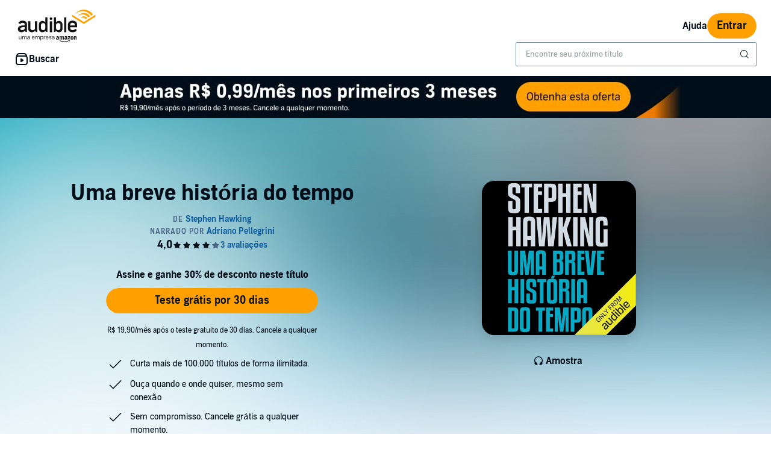

--- FILE ---
content_type: image/svg+xml
request_url: https://m.media-amazon.com/images/G/01/Audible/en_US/images/logo/audible_logo_br.svg
body_size: 6729
content:
<?xml version="1.0" encoding="UTF-8"?>
<svg width="143px" height="60px" viewBox="0 0 143 60" version="1.1" xmlns="http://www.w3.org/2000/svg">
    <title>BR</title>
    <desc>Audible BR logo</desc>
    <g stroke="none" stroke-width="1" fill="none" fill-rule="evenodd">
        <g id="Group" transform="translate(100.298611, 0.000000)" fill="#FFA000" fill-rule="nonzero">
            <polygon id="Path" points="21.355438 22.8411748 42.7013889 9.48787259 42.7013889 13.0873758 21.355438 26.440678 0 13.0873758 0 9.48787259"></polygon>
            <path d="M21.3459509,6.14479836 C16.5454837,6.14479836 12.3047548,8.59511981 9.8286245,12.3180888 L9.84759868,12.3180888 C10.0183663,12.1661309 10.1891339,12.014173 10.3599015,11.8717124 C16.3462548,6.90458796 24.9984803,7.98728814 29.7230507,14.2935418 L32.8632773,12.3275862 L32.8632773,12.3275862 C30.387147,8.60461718 26.1464181,6.14479836 21.3364638,6.14479836" id="Path"></path>
            <path d="M21.3459509,12.270602 C18.7370013,12.270602 16.4411257,13.5622443 15.0465236,15.5376973 C16.1754872,14.7399182 17.4847056,14.2840444 18.8793077,14.2840444 C21.1751833,14.2840444 23.2338817,15.5092051 24.647458,17.4656634 L27.6833265,15.5661894 L27.6833265,15.5661894 C26.2887244,13.5717417 23.9738746,12.2611046 21.355438,12.2611046" id="Path"></path>
            <path d="M6.91608809,6.88559322 C15.7106199,-0.0759789597 28.1481939,1.78550555 34.7701822,11.0359439 L34.8176177,11.1024255 L38.0716893,9.06998831 L38.0716893,9.06998831 C34.5045437,3.60900058 28.3474228,0 21.3459509,0 C14.344479,0 8.22530641,3.5710111 4.62969957,9.05099357 C5.29379582,8.35768556 6.14763386,7.48392753 6.91608809,6.87609585" id="Path"></path>
        </g>
        <g id="Group" transform="translate(1.986111, 48.813559)" fill="#141414" fill-rule="nonzero">
            <path d="M0.00934041138,0.170082088 L0.831296613,0.170082088 L0.831296613,3.83629599 C0.831296613,4.85678852 1.18623225,5.32923876 2.06423092,5.32923876 C2.57795354,5.32923876 2.99827205,5.10246265 3.30650563,4.75284947 C3.72682414,4.28039922 3.81088784,3.77015296 3.81088784,2.91029351 L3.81088784,0.160633083 L4.62350363,0.160633083 L4.62350363,5.90562806 L4.10978101,5.90562806 C4.01637689,5.60325991 3.92297278,5.27254474 3.82956867,4.97017658 C3.38122892,5.67885195 2.68069807,6.05681214 1.91478433,6.05681214 C0.625807563,6.05681214 0,5.30089175 0,3.96858206 L0,0.151184078 L0.00934041138,0.170082088 Z" id="Path"></path>
            <path d="M13.3194266,5.92452607 L13.3194266,2.19216914 C13.3194266,1.18112561 12.9831718,0.755920392 12.170556,0.755920392 C11.3579402,0.755920392 10.5826861,1.50239178 10.5826861,2.5039863 L10.5826861,5.93397508 L9.77007031,5.93397508 L9.77007031,2.20161814 C9.77007031,1.21892163 9.42447508,0.765369397 8.62119971,0.765369397 C7.81792433,0.765369397 7.03332977,1.53073879 7.03332977,2.76855844 L7.03332977,5.94342408 L6.21137357,5.94342408 L6.21137357,0.207878108 L6.68773455,0.207878108 L7.01464895,1.11498258 C7.42562705,0.44410323 8.0420942,0.0377960196 8.77064629,0.0377960196 C9.66732578,0.0377960196 10.2090696,0.46300124 10.4425799,1.1622276 C10.853558,0.46300124 11.4980464,0.0377960196 12.329343,0.0377960196 C13.5342561,0.0377960196 14.1320424,0.755920392 14.1320424,2.04098506 L14.1320424,5.94342408 L13.3194266,5.94342408 L13.3194266,5.92452607 Z" id="Path"></path>
            <path d="M19.1571837,5.03631961 C18.8115885,5.63160692 18.0923768,6.05681214 17.1863569,6.05681214 C16.0281459,6.05681214 15.2155301,5.42372881 15.2155301,4.30874624 C15.2155301,2.42839426 17.3264631,2.45674127 19.1198221,2.38114924 L19.1198221,2.02208705 C19.1198221,1.1527786 18.6901632,0.680328353 17.756122,0.680328353 C16.8220809,0.680328353 16.3737412,1.04883954 16.2896775,1.70082088 C16.0188055,1.68192287 15.7666144,1.66302486 15.5144233,1.65357586 C15.6545295,0.548042284 16.5045069,0 17.7841433,0 C19.185205,0 19.9417783,0.689777358 19.9417783,2.18272013 L19.9417783,5.90562806 L19.4093749,5.90562806 L19.1665242,5.0174216 L19.1571837,5.03631961 Z M19.1198221,3.03313057 C17.0275699,3.09927361 16.0468268,3.19376366 16.0468268,4.30874624 C16.0468268,4.97962558 16.4764857,5.37648379 17.2610802,5.37648379 C18.5220358,5.37648379 19.1198221,4.52607335 19.1198221,3.54337684 L19.1198221,3.03313057 L19.1198221,3.03313057 Z" id="Shape"></path>
            <path d="M28.8712116,4.28039922 C28.6937438,5.38593279 27.7877239,6.08515916 26.5267683,6.08515916 C24.8735155,6.08515916 23.9207935,4.84733951 23.9207935,3.0898246 C23.9207935,1.33230969 24.9202176,0.0188980098 26.4987471,0.0188980098 C28.1706807,0.0188980098 28.9832965,1.27561566 28.9832965,2.84415048 C28.9832965,2.97643654 28.9739561,3.12762062 28.9739561,3.2693557 L24.7427498,3.2693557 C24.7614306,4.4315833 25.3685573,5.3953818 26.5267683,5.3953818 C27.4234478,5.3953818 27.9184896,4.96072757 28.0679362,4.28039922 L28.8712116,4.28039922 Z M28.1613403,2.60792535 C28.1519999,1.53073879 27.6289369,0.699226363 26.5080875,0.699226363 C25.452621,0.699226363 24.817473,1.47404476 24.7614306,2.60792535 L28.1613403,2.60792535 Z" id="Shape"></path>
            <path d="M37.2962626,5.92452607 L37.2962626,2.19216914 C37.2962626,1.18112561 36.9600078,0.755920392 36.147392,0.755920392 C35.3347763,0.755920392 34.5595221,1.50239178 34.5595221,2.5039863 L34.5595221,5.93397508 L33.7469063,5.93397508 L33.7469063,2.20161814 C33.7469063,1.21892163 33.4013111,0.765369397 32.5980357,0.765369397 C31.7947603,0.765369397 31.0101658,1.53073879 31.0101658,2.76855844 L31.0101658,5.94342408 L30.1882096,5.94342408 L30.1882096,0.207878108 L30.6645706,0.207878108 L30.991485,1.11498258 C31.4024631,0.44410323 32.0189302,0.0377960196 32.7474823,0.0377960196 C33.6441618,0.0377960196 34.1859057,0.46300124 34.4194159,1.1622276 C34.830394,0.46300124 35.4748824,0.0377960196 36.306179,0.0377960196 C37.5110921,0.0377960196 38.1088784,0.755920392 38.1088784,2.04098506 L38.1088784,5.94342408 L37.2962626,5.94342408 L37.2962626,5.92452607 Z" id="Path"></path>
            <path d="M39.6220251,0.179531093 L40.1544285,0.179531093 L40.4066196,1.04883954 C40.8175977,0.396858206 41.4994478,0.0094490049 42.2840423,0.0094490049 C43.9372951,0.0094490049 44.7125493,1.37010571 44.7125493,3.01423256 C44.7125493,4.76229847 43.8532314,6.07571015 42.2279999,6.07571015 C41.5181286,6.07571015 40.8362786,5.77334199 40.4253005,5.14025867 L40.4253005,8.13559322 L39.6126847,8.13559322 L39.6126847,0.179531093 L39.6220251,0.179531093 Z M42.1532766,5.35758578 C43.2741259,5.35758578 43.8625718,4.4315833 43.8625718,3.03313057 C43.8625718,1.63467785 43.2180835,0.746471387 42.1812978,0.746471387 C41.0137464,0.746471387 40.3972792,1.71026989 40.3972792,2.92919152 C40.3972792,4.36544026 40.8736402,5.35758578 42.1439362,5.35758578 L42.1532766,5.35758578 Z" id="Shape"></path>
            <path d="M45.9735048,0.179531093 L46.431185,0.179531093 L46.7674398,1.17167661 C47.1223754,0.46300124 47.794885,0.094490049 48.4954159,0.094490049 C48.6728837,0.094490049 48.8316707,0.103939054 49.0091385,0.141735074 C48.9904577,0.396858206 48.9624365,0.661430343 48.9437556,0.92600248 C48.7849686,0.888206461 48.6168412,0.878757456 48.4673947,0.878757456 C47.2624816,0.878757456 46.795461,1.84255596 46.795461,2.99533455 L46.795461,5.92452607 L45.9828452,5.92452607 L45.9828452,0.188980098 L45.9735048,0.179531093 Z" id="Path"></path>
            <path d="M54.3892155,4.28039922 C54.2117477,5.38593279 53.3150682,6.08515916 52.0447722,6.08515916 C50.3915194,6.08515916 49.4387974,4.84733951 49.4387974,3.0898246 C49.4387974,1.33230969 50.4382215,0.0188980098 52.016751,0.0188980098 C53.6886846,0.0188980098 54.5013004,1.27561566 54.5013004,2.84415048 C54.5013004,2.97643654 54.49196,3.12762062 54.49196,3.2693557 L50.2700941,3.2693557 C50.2887749,4.4315833 50.8959016,5.3953818 52.0541126,5.3953818 C52.9507921,5.3953818 53.4458339,4.96072757 53.6046209,4.28039922 L54.4078963,4.28039922 L54.3892155,4.28039922 Z M53.6793442,2.60792535 C53.6700038,1.53073879 53.1469408,0.699226363 52.0260914,0.699226363 C50.9706249,0.699226363 50.3354769,1.47404476 50.2794345,2.60792535 L53.6793442,2.60792535 Z" id="Shape"></path>
            <path d="M56.1171916,4.21425619 C56.2199361,5.02687061 56.8270628,5.3953818 57.7517636,5.3953818 C58.6764643,5.3953818 59.1995273,5.02687061 59.1995273,4.39378728 C59.1995273,3.82684699 58.8072301,3.51502982 57.9572526,3.39219276 C56.6589354,3.21266167 55.5007244,2.97643654 55.5007244,1.70082088 C55.5007244,0.614185319 56.5094889,0.0094490049 57.6676999,0.0094490049 C59.0687616,0.0094490049 59.8159945,0.765369397 59.8907178,1.71971889 L59.1341445,1.71971889 C59.0313999,1.12443158 58.601741,0.699226363 57.6863807,0.699226363 C56.7149779,0.699226363 56.2946594,1.11498258 56.2946594,1.63467785 C56.2946594,2.33390421 56.6309142,2.40004725 58.0599971,2.64572137 C59.3863356,2.83470147 60.0214835,3.35439674 60.0214835,4.35599126 C60.0214835,5.43317782 59.1061232,6.07571015 57.7517636,6.07571015 C56.3974039,6.07571015 55.3792991,5.46152483 55.3139162,4.20480718 L56.1171916,4.20480718 L56.1171916,4.21425619 Z" id="Path"></path>
            <path d="M64.7570721,5.03631961 C64.4114769,5.63160692 63.6922652,6.05681214 62.7862453,6.05681214 C61.6280343,6.05681214 60.8154185,5.42372881 60.8154185,4.30874624 C60.8154185,2.42839426 62.9263515,2.45674127 64.7197105,2.38114924 L64.7197105,2.02208705 C64.7197105,1.1527786 64.2900515,0.680328353 63.3560104,0.680328353 C62.4219693,0.680328353 61.9736295,1.04883954 61.8895658,1.70082088 C61.6186939,1.68192287 61.3665028,1.66302486 61.1143117,1.65357586 C61.2544178,0.548042284 62.1043953,0 63.3840316,0 C64.7850933,0 65.5416667,0.689777358 65.5416667,2.18272013 L65.5416667,5.90562806 L65.0092632,5.90562806 L64.7664125,5.0174216 L64.7570721,5.03631961 Z M64.7197105,3.03313057 C62.6274583,3.09927361 61.6467151,3.19376366 61.6467151,4.30874624 C61.6467151,4.97962558 62.076374,5.37648379 62.8609686,5.37648379 C64.1219241,5.37648379 64.7197105,4.52607335 64.7197105,3.54337684 L64.7197105,3.03313057 L64.7197105,3.03313057 Z" id="Shape"></path>
        </g>
        <g id="Group" transform="translate(70.506944, 48.813559)" fill="#141414">
            <path d="M23.4142319,8.74541324 C21.221817,10.3407304 18.0423409,11.1864407 15.3089404,11.1864407 C11.4745871,11.1864407 8.01987271,9.79294077 5.40036399,7.46723746 C5.20105354,7.28464092 5.38138204,7.03477197 5.62814736,7.17892714 C8.44696652,8.79346497 11.9396448,9.76410973 15.5367238,9.76410973 C17.9664131,9.76410973 20.6333766,9.26437183 23.0915388,8.24567535 C23.4616868,8.09190984 23.7748889,8.48593395 23.4142319,8.74541324 L23.4142319,8.74541324 Z" id="Path"></path>
            <path d="M24.3348564,7.72671676 C24.0501272,7.37113402 22.4841165,7.56334091 21.7722935,7.64022366 C21.5634921,7.66905469 21.5255282,7.48645815 21.7153476,7.35191333 C22.9681562,6.48698235 25.0276974,6.7368513 25.2649718,7.02516163 C25.5022461,7.3230823 25.198535,9.35086493 24.0216542,10.3118994 C23.8413257,10.4560545 23.6704882,10.3791718 23.755907,10.1869649 C24.0216542,9.53346147 24.6100946,8.08229949 24.3348564,7.72671676 L24.3348564,7.72671676 Z" id="Path"></path>
            <path d="M21.8197484,1.22051372 L21.8197484,0.374803425 C21.8197484,0.24986895 21.9146581,0.163375852 22.0380407,0.163375852 L25.8723941,0.163375852 C25.9957767,0.163375852 26.0906865,0.24986895 26.0906865,0.374803425 L26.0906865,1.09557924 C26.0906865,1.22051372 25.9862858,1.37427922 25.8059573,1.62414817 L23.8223438,4.42075834 C24.5626397,4.40153766 25.3408996,4.50725144 26.0147587,4.88205487 C26.1666143,4.96854796 26.2045782,5.09348244 26.2140691,5.20880657 L26.2140691,6.11217893 C26.2140691,6.2371134 26.0811955,6.38126857 25.9293399,6.30438581 C24.7429682,5.68932378 23.1769576,5.63166172 21.8766942,6.30438581 C21.7438206,6.38126857 21.601456,6.2371134 21.601456,6.11217893 L21.601456,5.25685829 C21.601456,5.12231347 21.601456,4.89166521 21.7438206,4.68023764 L24.0501272,1.43194129 L22.0475317,1.43194129 C21.9241491,1.43194129 21.8292393,1.34544819 21.8292393,1.22051372 L21.8197484,1.22051372 Z" id="Path"></path>
            <path d="M7.82056226,6.48698235 L6.65317251,6.48698235 C6.53928082,6.48698235 6.45386206,6.40048925 6.44437109,6.29477547 L6.44437109,0.394024113 C6.44437109,0.278699983 6.5487718,0.18259654 6.67215445,0.18259654 L7.75412545,0.18259654 C7.86801713,0.18259654 7.96292687,0.278699983 7.97241784,0.384413769 L7.97241784,1.15324131 L7.99139979,1.15324131 C8.276129,0.403634457 8.80762352,0.0672724096 9.52893751,0.0672724096 C10.2502515,0.0672724096 10.7153092,0.413244802 11.0474933,1.15324131 C11.3322225,0.403634457 11.9776087,0.0672724096 12.6609588,0.0672724096 C13.1544894,0.0672724096 13.685984,0.269089638 14.018168,0.711165473 C14.388316,1.21090337 14.3123882,1.93167919 14.3123882,2.55635156 L14.3123882,6.27555478 C14.3123882,6.39087891 14.2079875,6.48698235 14.0846049,6.48698235 L12.9172151,6.48698235 C12.8033234,6.48698235 12.7084137,6.39087891 12.7084137,6.27555478 L12.7084137,3.15219291 C12.7084137,2.90232396 12.7273956,2.28726193 12.6799408,2.04700332 C12.594522,1.65297921 12.3287747,1.53765508 11.9870997,1.53765508 C11.7023705,1.53765508 11.4081503,1.72025162 11.2942586,2.01817229 C11.170876,2.31609296 11.1803669,2.81583086 11.1803669,3.14258256 L11.1803669,6.26594443 C11.1803669,6.38126857 11.0854572,6.47737201 10.9525836,6.47737201 L9.7851938,6.47737201 C9.67130212,6.47737201 9.57639238,6.38126857 9.57639238,6.26594443 L9.57639238,3.14258256 C9.57639238,2.48907915 9.68079309,1.51843439 8.85507839,1.51843439 C8.02936368,1.51843439 8.04834563,2.46024812 8.04834563,3.14258256 L8.04834563,6.26594443 C8.04834563,6.38126857 7.94394492,6.47737201 7.82056226,6.47737201 L7.82056226,6.48698235 Z" id="Path"></path>
            <path d="M29.4030363,0.0576620654 C31.1398844,0.0576620654 32.0794908,1.51843439 32.0794908,3.38284117 C32.0794908,5.24724795 31.0449747,6.61191683 29.4030363,6.61191683 C27.7610978,6.61191683 26.7740366,5.1511445 26.7740366,3.3251791 C26.7740366,1.4992137 27.713643,0.0672724096 29.4030363,0.0672724096 L29.4030363,0.0576620654 Z M29.4125272,1.25895509 C28.5488486,1.25895509 28.4919028,2.4121964 28.4919028,3.13297222 C28.4919028,3.85374803 28.4919028,5.39140311 29.3935453,5.39140311 C30.2951878,5.39140311 30.3426427,4.15166871 30.3426427,3.39245151 C30.3426427,2.89271361 30.3236607,2.29687227 30.1718051,1.8259654 C30.0389315,1.4127206 29.7826752,1.25895509 29.4030363,1.25895509 L29.4125272,1.25895509 Z" id="Shape"></path>
            <path d="M34.3193606,6.48698235 L33.1614618,6.48698235 C33.0475701,6.48698235 32.9526604,6.39087891 32.9526604,6.27555478 L32.9526604,0.374803425 C32.9526604,0.269089638 33.0570611,0.18259654 33.1709528,0.18259654 L34.2529238,0.18259654 C34.3573245,0.18259654 34.4427433,0.259479294 34.4617252,0.345972392 L34.4617252,1.24934475 L34.4807072,1.24934475 C34.8034003,0.442075834 35.268458,0.0576620654 36.0751907,0.0576620654 C36.5971943,0.0576620654 37.1097069,0.240258606 37.4324,0.74960685 C37.7361111,1.22051372 37.7361111,2.01817229 37.7361111,2.5851826 L37.7361111,6.29477547 C37.7171292,6.40048925 37.6317104,6.47737201 37.5083277,6.47737201 L36.340938,6.47737201 C36.2365373,6.47737201 36.1416275,6.39087891 36.1321366,6.29477547 L36.1321366,3.09453084 C36.1321366,2.45063778 36.2080644,1.50882404 35.4013316,1.50882404 C35.1166024,1.50882404 34.8603461,1.69142058 34.7274725,1.97973091 C34.5661259,2.33531365 34.547144,2.70050673 34.547144,3.09453084 L34.547144,6.26594443 C34.547144,6.38126857 34.4427433,6.47737201 34.3193606,6.47737201 L34.3193606,6.48698235 Z" id="Path"></path>
            <path d="M18.7541639,3.67115149 C18.7541639,4.11322733 18.7636548,4.48803075 18.5358715,4.89166521 C18.346052,5.21841691 18.0518318,5.4106238 17.7291387,5.4106238 C17.283063,5.4106238 17.0173157,5.07426175 17.0173157,4.57452385 C17.0173157,3.59426874 17.9094672,3.42128254 18.7541639,3.42128254 L18.7541639,3.67115149 Z M19.9310446,6.46776166 C19.8551168,6.53503407 19.7412251,6.53503407 19.6558064,6.4965927 C19.2666764,6.17945134 19.2002396,6.03529617 18.9914382,5.72776516 C18.355543,6.37165822 17.8999762,6.56386511 17.0647706,6.56386511 C16.0872003,6.56386511 15.3184314,5.96802376 15.3184314,4.77634108 C15.3184314,3.84413769 15.830944,3.20985497 16.561749,2.89271361 C17.1976442,2.62362397 18.0803047,2.56596191 18.7541639,2.4986895 L18.7541639,2.35453434 C18.7541639,2.0854447 18.7731458,1.75869299 18.6117993,1.51843439 C18.4694347,1.30700681 18.1941964,1.22051372 17.9569221,1.22051372 C17.5108463,1.22051372 17.1122254,1.44155163 17.0173157,1.9124585 C16.9983338,2.01817229 16.922406,2.12388607 16.8085143,2.12388607 L15.6790884,1.9989516 C15.5841787,1.97973091 15.479778,1.90284816 15.5082509,1.75869299 C15.7645072,0.403634457 17.0078247,0 18.1182686,0 C18.6877271,0 19.428023,0.153765508 19.8740988,0.576620654 C20.4435572,1.09557924 20.3866113,1.78752403 20.3866113,2.55635156 L20.3866113,4.34387559 C20.3866113,4.88205487 20.6143947,5.11270313 20.8231961,5.4106238 C20.8991239,5.51633759 20.9181059,5.64127206 20.8231961,5.71815481 C20.5859218,5.91997204 20.158828,6.27555478 19.9215536,6.47737201 L19.9215536,6.47737201 L19.9310446,6.46776166 Z" id="Shape"></path>
            <path d="M3.44522342,3.67115149 C3.44522342,4.11322733 3.4547144,4.48803075 3.22693103,4.89166521 C3.03711156,5.21841691 2.74289138,5.4106238 2.42019827,5.4106238 C1.97412251,5.4106238 1.70837525,5.07426175 1.70837525,4.57452385 C1.70837525,3.59426874 2.60052677,3.42128254 3.44522342,3.42128254 L3.44522342,3.67115149 Z M4.62210415,6.46776166 C4.54617636,6.53503407 4.43228468,6.53503407 4.34686592,6.4965927 C3.957736,6.17945134 3.89129918,6.03529617 3.67300679,5.72776516 C3.03711156,6.37165822 2.58154482,6.56386511 1.74633915,6.56386511 C0.75927789,6.56386511 0,5.96802376 0,4.77634108 C0,3.84413769 0.512512575,3.20985497 1.24331754,2.89271361 C1.87921278,2.62362397 2.76187332,2.56596191 3.43573245,2.4986895 L3.43573245,2.35453434 C3.43573245,2.0854447 3.4547144,1.75869299 3.29336785,1.51843439 C3.15100324,1.30700681 2.87576501,1.22051372 2.63849067,1.22051372 C2.19241491,1.22051372 1.80328499,1.44155163 1.69888428,1.9124585 C1.67990233,2.01817229 1.60397454,2.12388607 1.49957383,2.12388607 L0.370147971,1.9989516 C0.275238235,1.97973091 0.170837525,1.90284816 0.199310446,1.75869299 C0.455566734,0.403634457 1.69888428,0 2.80932819,0 C3.37878661,0 4.11908255,0.153765508 4.57464928,0.576620654 C5.1441077,1.09557924 5.08716186,1.78752403 5.08716186,2.55635156 L5.08716186,4.34387559 C5.08716186,4.88205487 5.31494523,5.11270313 5.53323762,5.4106238 C5.60916541,5.51633759 5.62814736,5.64127206 5.53323762,5.71815481 C5.29596328,5.91997204 4.86886947,6.27555478 4.6410861,6.47737201 L4.6410861,6.47737201 L4.62210415,6.46776166 Z" id="Shape"></path>
        </g>
        <path d="M18.87773,34.1729323 L18.87773,21.3559322 L23.1344954,21.3559322 L23.1344954,34.0200076 C23.1344954,37.0976169 25.7079035,37.8909137 27.2171203,37.8909137 C30.4387178,37.8909137 31.4932346,36.0175863 31.4932346,34.9375558 L31.4932346,21.3559322 L35.75,21.3559322 L35.75,41.2552568 L33.2733365,41.2552568 L31.6480261,39.0378489 C30.4870901,40.414171 28.5908946,41.6949153 25.7659503,41.6949153 C21.7026743,41.6949153 18.8680556,38.9996177 18.8680556,34.1729323 L18.87773,34.1729323 Z" id="Path" fill="#141414" fill-rule="nonzero"></path>
        <path d="M66.5438748,14.256409 L66.5438748,41.2360134 C66.5438748,41.2360134 68.8320212,41.2360134 68.8320212,41.2360134 L70.296435,39.0179878 C71.3672875,40.3946934 73.1978047,41.6949153 75.8429019,41.6949153 C79.3849526,41.6949153 82.4236111,39.400406 82.4236111,34.3811671 L82.4236111,28.1764317 C82.4236111,23.1667532 79.421563,20.8626835 75.6964606,20.8626835 C73.124584,20.8626835 71.3672875,22.0864218 70.4703341,23.2719182 L70.4703341,14.2372881 C70.4703341,14.2372881 66.5347222,14.2372881 66.5347222,14.2372881 L66.5438748,14.256409 Z M74.7171339,37.8707332 C72.2276306,37.8707332 70.4245712,36.6183136 70.4886393,33.9222652 L70.4886393,33.9222652 L70.4886393,28.4728058 C70.4886393,26.3025825 72.108647,24.7059865 74.7537442,24.7059865 C76.6117192,24.7059865 78.4971518,26.1209339 78.4971518,28.4919267 L78.4971518,34.0752325 C78.4971518,36.4462254 76.6117192,37.8611727 74.7171339,37.8611727 L74.7171339,37.8707332 Z" id="Shape" fill="#141414" fill-rule="nonzero"></path>
        <path d="M50.6893332,14.2372881 L50.6893332,23.2719182 C49.7918628,22.0864218 48.0427113,20.8626835 45.4601945,20.8626835 C41.7421029,20.8626835 38.7291667,23.1571928 38.7291667,28.1764317 L38.7291667,34.3811671 C38.7291667,39.3908456 41.7695765,41.6949153 45.3136687,41.6949153 C47.9602906,41.6949153 49.7918628,40.3946934 50.8633325,39.0179878 L52.3285903,41.2360134 L54.6180556,41.2360134 L54.6180556,14.2372881 L50.6801753,14.2372881 L50.6893332,14.2372881 Z M42.6670469,34.0656721 L42.6670469,28.4823663 C42.6670469,26.1113734 44.5535663,24.696426 46.4126121,24.696426 C49.0592339,24.696426 50.6801753,26.293022 50.6801753,28.4632454 L50.6801753,33.9127048 L50.6801753,33.9127048 C50.7442803,36.6087531 48.9401817,37.8611727 46.4492435,37.8611727 C44.5535663,37.8611727 42.6670469,36.4462254 42.6670469,34.0752325 L42.6670469,34.0656721 Z" id="Shape" fill="#141414" fill-rule="nonzero"></path>
        <polygon id="Path" fill="#141414" fill-rule="nonzero" points="85.4027778 14.2372881 89.375 14.2372881 89.375 41.6949153 85.4027778 41.6949153"></polygon>
        <g id="Group" transform="translate(58.590278, 14.237288)" fill="#141414" fill-rule="nonzero">
            <rect id="Rectangle" x="0.297916667" y="7.27874266" width="4.36944444" height="20.1788845"></rect>
            <ellipse id="Oval" cx="2.48263889" cy="2.42301687" rx="2.48263889" ry="2.42301687"></ellipse>
        </g>
        <path d="M100.949842,37.7549957 C98.049164,37.7549957 96.6181629,36.2260717 96.6181629,34.1091 L96.6181629,32.4233632 L109.236111,32.4233632 L109.236111,27.8365912 C109.236111,23.1322096 105.987352,20.3389831 100.949842,20.3389831 C95.9123314,20.3389831 92.3541667,23.2792215 92.3541667,27.9149975 L92.3541667,34.1973071 C92.3541667,38.9016887 95.7189528,41.6949153 100.949842,41.6949153 C104.865757,41.6949153 107.679414,40.0973857 108.859023,37.3629639 L105.764967,35.4322073 C104.662709,37.0003345 103.144688,37.7745973 100.949842,37.7745973 L100.949842,37.7549957 Z M96.6181629,27.8267904 C96.6181629,25.7098187 98.049164,24.259301 100.795139,24.259301 C103.541114,24.259301 104.972115,25.7098187 104.972115,27.8267904 L104.972115,29.1204953 L96.608494,29.1204953 L96.608494,27.8267904 L96.6181629,27.8267904 Z" id="Shape" fill="#141414" fill-rule="nonzero"></path>
        <path d="M8.82772925,20.3487883 C4.69909794,20.3487883 2.02080549,22.0352991 0.976561506,24.5748704 L4.30267198,26.6732035 C5.6949973,24.427791 7.01964013,24.2709063 8.82772925,24.2709063 C11.4190014,24.2709063 12.6179482,25.525984 12.6179482,27.5262642 L12.6179482,29.1245272 L9.05011455,29.1245272 C6.44917351,29.1245272 0,30.0266144 0,35.6940748 C0,39.6946351 2.97802915,41.6949153 6.62321417,41.6949153 C9.48521621,41.6949153 11.6123799,40.3613952 12.7823199,38.9494327 L14.4066994,41.2242611 L16.8819444,41.2242611 L16.8819444,27.2517159 C16.8819444,23.2511556 14.2519966,20.3389831 8.82772925,20.3389831 L8.82772925,20.3487883 Z M12.6179482,34.6939347 C12.5889414,35.0077042 12.5792725,35.399916 12.1441708,35.9490125 C11.4963528,36.8805155 9.87197324,37.7826026 7.94785701,37.7826026 C6.02374077,37.7826026 4.46704372,36.9589578 4.46704372,35.2332259 C4.46704372,32.7819022 8.38295867,32.2524163 10.7905212,32.1543634 L12.6276171,32.1543634 L12.6276171,34.70374 L12.6179482,34.6939347 Z" id="Shape" fill="#141414" fill-rule="nonzero"></path>
    </g>
</svg>